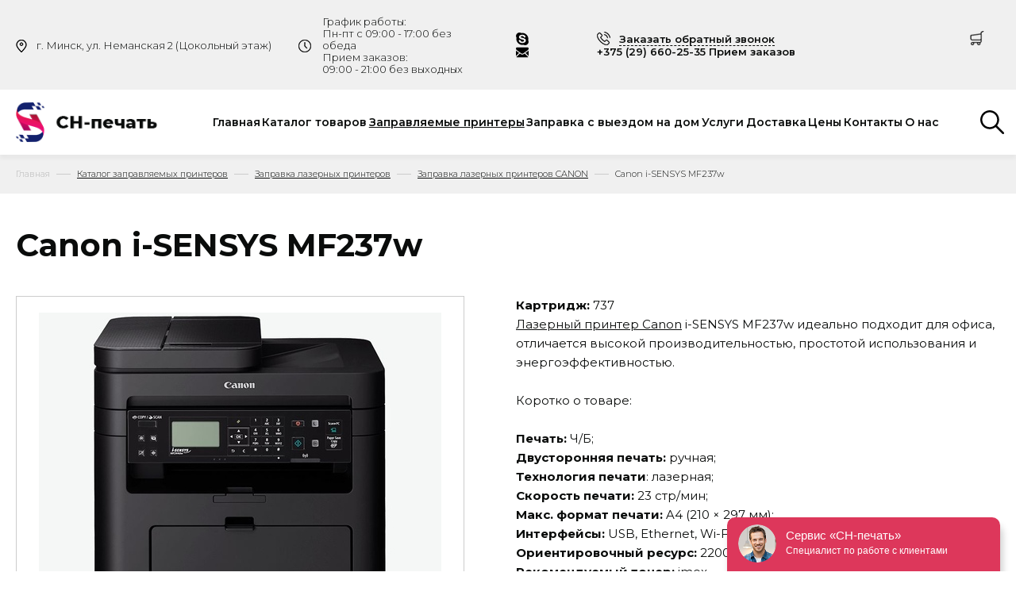

--- FILE ---
content_type: text/html; charset=UTF-8
request_url: https://snpch.by/katalog-printerov/canon-i-sensys-mf237w.html
body_size: 9840
content:
<!DOCTYPE html>
<html>
<head>
    <meta name="yandex-verification" content="63d319da544da882" />
    <meta name="google-site-verification" content="e7ZLx_jPiXetlauh8fVx0sbjKMUD3t7E_Y26h-JE3Iw" />
    <meta name="viewport" content="width=device-width,initial-scale=1.0,minimum-scale=1.0,maximum-scale=1.0,user-scalable=no">
    <meta name="format-detection" content="telephone=no" />
    <meta name="cmsmagazine" content="769b9ca1e386eaea0ac28f111b8f26fc" />
    <!--colors-->
    <meta name="theme-color" content="#0776d5">
    <!--og-->
    <meta property="og:title" content="Canon i-SENSYS MF237w"/>
    <meta property="og:description" content=""/>
    <meta property="og:image" content="https://snpch.by/assets/images/logotype.png"/>
    <meta property="og:type" content="website"/>
    <meta property="og:site_name" content="snpch.by"/>
    <meta property="og:url" content= "https://snpch.by/katalog-printerov/canon-i-sensys-mf237w.html" />
    <!--og-->
	<title>Заправка картриджа Canon i-SENSYS MF237w в Минске, цена</title>
    <meta name="description" content="Заправка картриджей для принтера Canon i-SENSYS MF237w в Минске. Низкие цены, гарантия на заправку. Бесплатный выезд мастера." />
    <meta name="title" content="Canon i-SENSYS MF237w купить в Минске, цена" />
    
    <base href="https://snpch.by/" />
    
    <link rel="icon" type="image/x-icon" href="/assets/images/favicon-sn-pechat.ico" />

	<link rel="stylesheet" type="text/css" href="/assets/styles/bootstrap-grid.min.css" />
    <link rel="stylesheet" type="text/css" href="/assets/styles/owl.carousel.min.css">
	<link rel="stylesheet" type="text/css" href="/assets/styles/style.css?20201208v3" />
	
	<script type="text/javascript" src="https://ajax.googleapis.com/ajax/libs/jquery/1.11.1/jquery.min.js"></script>
	<script type="text/javascript" src="https://api-maps.yandex.ru/2.1/?lang=ru_RU"></script>

  <!--[if lt IE 9]>
    <script src="https://oss.maxcdn.com/html5shiv/3.7.3/html5shiv.min.js"></script>
    <script src="https://oss.maxcdn.com/respond/1.4.2/respond.min.js"></script>
  <![endif]-->
  
<!-- Google Tag Manager -->
<script>(function(w,d,s,l,i){w[l]=w[l]||[];w[l].push({'gtm.start':
new Date().getTime(),event:'gtm.js'});var f=d.getElementsByTagName(s)[0],
j=d.createElement(s),dl=l!='dataLayer'?'&l='+l:'';j.async=true;j.src=
'https://www.googletagmanager.com/gtm.js?id='+i+dl;f.parentNode.insertBefore(j,f);
})(window,document,'script','dataLayer','GTM-T67NM5T');</script>
<!-- End Google Tag Manager -->  
  
<script type="application/ld+json">
{"@context": "http://schema.org",
  "@type": "LocalBusiness",
  "address": {
    "@type": "PostalAddress",
    "addressLocality": "Беларусь",
    "addressRegion": "Минск",
    "streetAddress": "г. Минск, ул. Монтажников 9, офис 66"
  },
  "description": "СН-печать осуществляет ремонт и восстановление лазерных и струйных принтеров в Минске. Доступные цены на заправку картриджей принтеров с выездом: Epson, HP, Canon, Samsung, Ricoh, Brother, Panasonic, Xerox, Kyocera. Скидки от 2-штук.",
  "name": "СН-печать. Заправка картриджей в Минске",
  "openingHours": "Mo-Sa 9:00-21:00",
  "priceRange": "$",
  "telephone": "+375 (29) 660-25-35",
  "url": "https://snpch.by/",
  "image": "https://snpch.by/assets/images/logotype.png" 
}
</script>
  
<link rel="stylesheet" href="/assets/components/shopkeeper3/web/css/default/style.css" type="text/css" />
<link rel="stylesheet" href="/assets/components/ajaxform/css/default.css" type="text/css" />
</head>
<body>
<div class="main">
	<!-- Google Tag Manager (noscript) -->
<noscript><iframe src="https://www.googletagmanager.com/ns.html?id=GTM-T67NM5T"
height="0" width="0" style="display:none;visibility:hidden"></iframe></noscript>
<!-- End Google Tag Manager (noscript) -->

<div class="w-site-search _js-search">
    <div class="container">
        <div class="overlay _js-b-search"></div>
        <form class="w-search-field" action="https://snpch.by/rezultat-poiska.html" method="get">
            <input type="search" class="input__default" name="search" id="search" value=""  placeholder="Поиск по сайту" required>
            <input type="hidden" name="id" value="17077" />
            <button type="submit" class="search-btn">
                 <svg width="30px" height="30px" version="1.1" id="Capa_1" xmlns="http://www.w3.org/2000/svg" xmlns:xlink="http://www.w3.org/1999/xlink" x="0px" y="0px"
                viewBox="0 0 512.005 512.005" style="enable-background:new 0 0 512.005 512.005;" xml:space="preserve">
                <path d="M505.749,475.587l-145.6-145.6c28.203-34.837,45.184-79.104,45.184-127.317c0-111.744-90.923-202.667-202.667-202.667
                S0,90.925,0,202.669s90.923,202.667,202.667,202.667c48.213,0,92.48-16.981,127.317-45.184l145.6,145.6
                c4.16,4.16,9.621,6.251,15.083,6.251s10.923-2.091,15.083-6.251C514.091,497.411,514.091,483.928,505.749,475.587z
                M202.667,362.669c-88.235,0-160-71.765-160-160s71.765-160,160-160s160,71.765,160,160S290.901,362.669,202.667,362.669z"/>
                </svg>
            </button>
        </form>
    </div>
</div>
<header class="header">
    <div class="header-top">
      <div class="container">
        <div class="row align-items-center justify-content-between">
          <div class="col-12 col-sm-12 col-md-12 col-lg-12 col-xl-6">
            <div class="header-col-l align-items-center">
              <div class="row align-items-center">
                <div class="col-7">
                  <div class="h-address">
                    г. Минск, ул. Неманская 2 (Цокольный этаж)
                  </div>
                </div>
                <div class="col-5">
                  <div class="worktime">
                    График работы: </br>Пн-пт с 09:00 - 17:00 без обеда</br> Прием заказов: </br>09:00 - 21:00 без выходных
                  </div>
                </div>
              </div>
            </div>
          </div>
          <div class="col-12 col-sm-12 col-md-12 col-lg-12 col-xl-6">
            <div class="header-col-r">
              <ul class="messengers">
                <li class="messengers-item"><a href="skype:sn-pechat.by?chat" class="messengers-link skype"></a></li>
                
                <li class="messengers-item"><a href="mailto:snpechatby@yandex.ru" class="messengers-link email"></a></li>
              </ul>

              <ul class="w-phones">
                <li class="w-phones-item"><a class="callback-link _js-b-pop-callback"><span>Заказать обратный звонок</span></a></li>
                <li class="w-phones-item">
                  <div class="phone-box">
                    <div class="phone-box-num">
                        <a href="tel:+375296602535">+375 (29) 660-25-35 Прием заказов</a>
                    </div>
                    <div class="phone-box-drop">
                      <ul>
                        <li><a href="tel:+375296602535">+375 (29) 660-25-35 Прием заказов</a></li><li><a href="tel:+375336802535">+375 (33) 680-25-35 Отдел продаж</a></li><li><a href="tel:+375172241605">+375 (17) 224-16-05 Отдел оптовых продаж</a></li><li><a href="tel:+375255196507">+375 (25) 519-65-07 Тех.поддержка</a></li><li><a href="tel:"></a></li>
                      </ul>
                    </div>
                  </div>
                </li>
              </ul>
                <div class="basket-box" data-shopcart="1">
    <a class="basket-box-link">
      
    </a>
  </div>

            </div>
          </div>
        </div>
      </div>
    </div>
	<div class="header-wrap">
      <div class="container">
        <div class="row justify-content-between">
          <div class="col-12 col-sm-12 col-md-12 col-lg-12 col-xl-2">
            <a href="https://snpch.by/" class="logo">
              <img src="/assets/images/logotype.png" alt="" class="img-fluid">
            </a>
            <div class="w-mobile-buttons">
  				<a href="#" class="mobile-button _js-b-toggle-mobile-menu">
  					<div class="inset">
  						<div class="burger">
  							<div class="line"></div>
  							<div class="line"></div>
  							<div class="line"></div>
  						</div>
  					</div>
  				</a>
  			</div>
          </div>
          <div class="d-none d-xl-block col-12 col-sm-12 col-md-12 col-lg-9 col-xl-9 align-self-center">
            <nav class="h-navi">
                <ul class="h-navi-list"><li class="h-navi-item first"><a href="https://snpch.by/" class="h-navi-link">Главная</a></li><li class="h-navi-item "><a href="https://snpch.by/rashodnyie-materialyi/" class="h-navi-link">Каталог товаров</a></li><li class="h-navi-item active"><a href="https://snpch.by/katalog-printerov/" class="h-navi-link">Заправляемые принтеры</a></li><li class="h-navi-item "><a href="https://snpch.by/zapravka-s-vyiezdom/" class="h-navi-link">Заправка с выездом на дом</a></li><li class="h-navi-item "><a href="https://snpch.by/uslugi/" class="h-navi-link">Услуги</a></li><li class="h-navi-item "><a href="https://snpch.by/dostavka.html" class="h-navi-link">Доставка</a></li><li class="h-navi-item "><a href="https://snpch.by/ceny.html" class="h-navi-link">Цены</a></li><li class="h-navi-item "><a href="https://snpch.by/kontaktyi/" class="h-navi-link">Контакты</a></li><li class="h-navi-item last"><a href="https://snpch.by/o-kompanii/" class="h-navi-link">О нас</a></li></ul>
            </nav>
          </div>
        <div class="w-header-search-btn">
          <a href="" class="header-search__link _js-b-search">
            <svg width="30px" height="30px" version="1.1" id="Capa_1" xmlns="http://www.w3.org/2000/svg" xmlns:xlink="http://www.w3.org/1999/xlink" x="0px" y="0px"
            viewBox="0 0 512.005 512.005" style="enable-background:new 0 0 512.005 512.005;" xml:space="preserve">
            <path d="M505.749,475.587l-145.6-145.6c28.203-34.837,45.184-79.104,45.184-127.317c0-111.744-90.923-202.667-202.667-202.667
            S0,90.925,0,202.669s90.923,202.667,202.667,202.667c48.213,0,92.48-16.981,127.317-45.184l145.6,145.6
            c4.16,4.16,9.621,6.251,15.083,6.251s10.923-2.091,15.083-6.251C514.091,497.411,514.091,483.928,505.749,475.587z
            M202.667,362.669c-88.235,0-160-71.765-160-160s71.765-160,160-160s160,71.765,160,160S290.901,362.669,202.667,362.669z"/>
            </svg>
          </a>
        </div>
        </div>
  		</div>
    </div>
	</header><!-- header -->
	<div class="content">
    <section class="breadcrumbs">
  <div class="container">
    <ul class="breadcrumbs-list clearfix" itemscope itemtype="http://schema.org/BreadcrumbList"><li class="breadcrumbs-item" itemprop="itemListElement" itemscope itemtype="http://schema.org/ListItem"><a href="/" itemprop="item"  class="breadcrumbs-link"><sch itemprop="name">Главная</sch></a><meta itemprop="position" content="1"/></li><li class="breadcrumbs-item" itemprop="itemListElement" itemscope itemtype="http://schema.org/ListItem"><a href="https://snpch.by/katalog-printerov/" itemprop="item"><sch itemprop="name">Каталог заправляемых принтеров</sch></a><meta itemprop="position" content="2"/></li><li class="breadcrumbs-item" itemprop="itemListElement" itemscope itemtype="http://schema.org/ListItem"><a href="https://snpch.by/katalog-printerov/lazernyie-printeryi/" itemprop="item"><sch itemprop="name">Заправка лазерных принтеров</sch></a><meta itemprop="position" content="3"/></li><li class="breadcrumbs-item" itemprop="itemListElement" itemscope itemtype="http://schema.org/ListItem"><a href="https://snpch.by/katalog-printerov/canon/" itemprop="item"><sch itemprop="name">Заправка лазерных принтеров CANON</sch></a><meta itemprop="position" content="4"/></li><li class="breadcrumbs-item"><span class="breadcrumbs-page" itemprop="itemListElement" itemscope itemtype="http://schema.org/ListItem"><sch itemprop="name">Canon i-SENSYS MF237w</sch><meta itemprop="position" content="5"/></span></li></ul>
  </div>
</section>

    <!-- card-section -->
    <section class="card-section">
      <div class="container">
        <h1>Canon i-SENSYS MF237w </h1>

        <div class="row">
          <div class="col-12 col-sm-12 col-md-6 col-lg-6 col-xl-6">
            <div class="card-section-photo">
              <img src="/assets/cache_image/217/98_507x388_ef9.jpg" alt="" class="img-fluid">
            </div>
          </div>

          <div class="col-12 col-sm-12 col-md-6 col-lg-6 col-xl-6">
            <div class="card-section-text">
                <b>Картридж:</b> 737<br>
                
                <p><a href="https://snpch.by/katalog-printerov/canon/">Лазерный&nbsp;принтер&nbsp;Canon</a>&nbsp;i-SENSYS MF237w идеально подходит для офиса, отличается высокой производительностью, простотой использования и энергоэффективностью.</p>

<p>Коротко о товаре:</p>

<p><strong>Печать:</strong> Ч/Б;<br />
<strong>Двусторонняя печать:</strong>&nbsp;ручная;<br />
<strong>Технология печати</strong>: лазерная;<br />
<strong>Скорость печати:</strong>&nbsp;23&nbsp;стр/мин;<br />
<strong>Макс. формат печати:</strong> A4 (210 × 297 мм);<br />
<strong>Интерфейсы:</strong> USB, Ethernet, Wi-Fi, Wi-Fi Direct;<br />
<strong>Ориентировочный ресурс:</strong>&nbsp;2200;<br />
<strong>Рекомендуемый тонеp:</strong> imex.<br />
<br />
Компания «СН-печать» осуществляет заправку картриджей Canon i-SENSYS MF237w в Минске с выездом мастера на дом или в офис. Выезд мастера платный.</p>

<p>Работаем с юридическими и физическими лицами.</p>

            </div>

            <div class="row">
              <div class="col-12 col-sm-6 col-md-12 col-lg-7 col-xl-6">
                <div class="card-section-form">
                  <form action="/katalog-printerov/canon-i-sensys-mf237w.html" method="post">
                      <input type="hidden" name="shk-id" value="16397" />
                      <input type="hidden" name="shk-name" value="Canon i-SENSYS MF237w" />
                      <input type="hidden" name="shk-price" value="" />
                        
                            <div class="product-options">
                                
                            <div class="radio-item">
                                <label class="radio-item-label">
                                    <!--<span class="radio-item-dot"></span>-->
                                    <span class="radio-item-name">
                                      <span class="row">
                                        <span class="preview-product-descr-quan">1</span>
                                        <span class="preview-product-descr-cost"><strong>18 <noindex>BYN</strong> каждый</noindex></span>
                                      </span>
                                    </span>
                                </label>
                            </div>
                            
                            <div class="radio-item">
                                <label class="radio-item-label">
                                    <!--<span class="radio-item-dot"></span>-->
                                    <span class="radio-item-name">
                                      <span class="row">
                                        <span class="preview-product-descr-quan">2</span>
                                        <span class="preview-product-descr-cost"><strong>17 <noindex>BYN</strong> каждый</noindex></span>
                                      </span>
                                    </span>
                                </label>
                            </div>
                            
                            <div class="radio-item">
                                <label class="radio-item-label">
                                    <!--<span class="radio-item-dot"></span>-->
                                    <span class="radio-item-name">
                                      <span class="row">
                                        <span class="preview-product-descr-quan">от 3</span>
                                        <span class="preview-product-descr-cost"><strong>16 <noindex>BYN</strong> каждый</noindex></span>
                                      </span>
                                    </span>
                                </label>
                            </div>
                            
                            </div>
                            
                            
                            <div class="w-item-pcs">    
                                <div class="pcscontrolls">
                                    <span class="minus_item">-</span>
                                    <input type="text" name="shk-count" value="1" class="input__default">
                                    <span class="plus_item">+</span>
                                </div>
                            </div>
                            <button type="submit" class="btn btn-r shk-but">Добавить в корзину</button>
							
                    
                  </form>
                </div>
              </div>
              
            </div>
          </div>
        </div>
      </div>
    </section>
    

	</div><!-- content -->
    <!-- **************************************** footer ****************************************** -->
  <footer class="footer">
    <div class="footer-top">
      <div class="container">
        <div class="row">
          <div class="col-12 col-sm-12 col-md-12 col-lg-3 col-xl-3">
            <div class="logo">
              <img src="/assets/images/logotype.png" alt="" class="img-fluid">
            </div>
            <br>
            <address class="addr-block">
              <strong class="addr-block-title"><a href="/kontaktyi/">Контакты</a></strong>
              <span class="addr-block-row">г. Минск, ул. Неманская 2 (Цокольный этаж)</span>
              <span class="addr-block-row">График работы: </br>Пн-пт с 09:00 - 17:00 без обеда</br> Прием заказов: </br>09:00 - 21:00 без выходных</span>
              <span class="addr-block-row"><a href="tel:+375296602535" class="addr-block-link">+375 (29) 660-25-35 Прием заказов</a></span><span class="addr-block-row"><a href="tel:+375172241605" class="addr-block-link">+375 (17) 224-16-05 Отдел оптовых продаж</a></span><span class="addr-block-row"><a href="tel:+375255196507" class="addr-block-link">+375 (25) 519-65-07 Тех.поддержка</a></span>
            <span class="addr-block-row"><a href="mailto:snpechatby@yandex.ru" class="addr-block-link">snpechatby@yandex.ru</a></span>
            <ul class="messengers">
                <li class="messengers-item"><a href="skype:sn-pechat.by?chat" class="messengers-link skype"></a></li>
                <li class="messengers-item"><a href="mailto:snpechatby@yandex.ru" class="messengers-link email"></a></li>
              </ul>
            </address>
          </div>



        <div class="col-12 col-sm-12 col-md-4 col-lg-3 col-xl-3">
            <ul class="f-navi">
              <li class="f-navi-item"><a href="https://snpch.by/katalog-printerov/" class="f-navi-title">Заправляемые принтеры</a></li>
              <li class="f-navi-item"><a href="https://snpch.by/katalog-printerov/zapravka-czvetnyih-kartridzhej.html">Заправка цветных принтеров</a></li>
              <li class="f-navi-item"><a href="https://snpch.by/katalog-printerov/zapravka-chernyih-kartridzhej.html">Заправка черных картриджей</a></li>
              <li class="f-navi-item"><a href="https://snpch.by/katalog-printerov/kartridzhi-xerox/zapravka-lazernyih-kartridzhej-xerox-workcentre.html">Заправка картриджей Xerox Workcentre</a></li>
              <li class="f-navi-item"><a href="https://snpch.by/katalog-printerov/kartridzhi-samsung/zapravka-lazernyih-kartridzhej-samsung-ml.html">Заправка картриджей Samsung ML</a></li>

            </ul>
            
          </div>

          <div class="col-12 col-sm-12 col-md-4 col-lg-3 col-xl-3">
            <ul class="f-navi"><li class="f-navi-item"><a href="https://snpch.by/uslugi/" class="f-navi-title">Услуги</a></li><li class="f-navi-item"><a href="https://snpch.by/uslugi/zapravka-printerov.html" class="f-navi-link">Заправка картриджей принтеров</a></li><li class="f-navi-item"><a href="https://snpch.by/uslugi/vosstanovlenie/" class="f-navi-link">Ремонт и восстановление картриджей</a></li><li class="f-navi-item"><a href="https://snpch.by/uslugi/remont-termoprinterov/" class="f-navi-link">Ремонт термопринтеров</a></li><li class="f-navi-item"><a href="https://snpch.by/uslugi/remont.html" class="f-navi-link">Ремонт и обслуживание оргтехники</a></li><li class="f-navi-item"><a href="https://snpch.by/uslugi/remont-plotterov.html" class="f-navi-link">Ремонт плоттеров</a></li><li class="f-navi-item"><a href="https://snpch.by/uslugi/remont-printerov-s-vyiezdom/" class="f-navi-link">Ремонт принтеров, МФУ</a></li><li class="f-navi-item"><a href="https://snpch.by/uslugi/remont-lazernyih-printerov.html" class="f-navi-link">Ремонт картриджей лазерного принтера</a></li>
<li class="f-navi-item"><a href="https://snpch.by/uslugi/vosstanovlenie-lazernyih-kartridzhej.html" class="f-navi-link">Восстановление картриджей лазерных принтеров</a></li>
<li class="f-navi-item"><a href="https://snpch.by/uslugi/remont-strujnyih-printerov.html" class="f-navi-link">Ремонт струйных принтеров</a></li>
<li class="f-navi-item"><a href="https://snpch.by/uslugi/vosstanovlenie-strujnyih-kartridzhej.html" class="f-navi-link">Восстановление картриджей струйных принтеров</a></li>
<li class="f-navi-item"><a href="https://snpch.by/uslugi/izgotovlenie-bumazhnyih-paketov.html" class="f-navi-link">Изготовление бумажных пакетов</a></li></ul>
          </div>

          <div class="col-12 col-sm-12 col-md-4 col-lg-3 col-xl-3">
            <ul class="f-navi">
              <li class="f-navi-item"><a href="https://snpch.by/rashodnyie-materialyi/" class="f-navi-title">Расходные материалы</a></li>
              <li class="f-navi-item"><a href="https://snpch.by/zapravka-s-vyiezdom/" class="f-navi-title">Заправка с выездом</a></li>
              <li class="f-navi-item"><a href="https://snpch.by/novosti/" rel="nofollow" class="f-navi-title">Новости</a></li>
              <li class="f-navi-item"><noindex><a rel="nofollow" href="https://snpch.by/karta-sajta.html" class="f-navi-title">Карта сайта</a></noindex></li>
            </ul>
          </div>
          
        </div>
      </div>
    </div>

    <div class="footer-wrap">
      <div class="container">
        <div class="row">
          <div class="col-12 col-sm-12 col-md-6 col-lg-6 col-xl-6">
            <div class="copyright">
              &copy 2021 СН-печать. Заправка картриджей в Минске
            </div>
          </div>

          <div class="col-12 col-sm-12 col-md-6 col-lg-6 col-xl-6">
            <div class="developer">
          <span>Разработка и <a href="https://zmitroc.by/pages/promotion">продвижение</a> сайта <a href="https://zmitroc.by/">ZmitroC.by</a>™</span>
        </div>
          </div>
        </div>
      </div>
    </div>
  </footer><!-- footer -->
   <div class="overlay" style="display: none;"></div>
  <div class="wrap-popup" style="display: none;">
    <div class="popup">
        <div class="popup-title">
          Заказать обратный звонок
        </div>

        <div class="popup-content">
            <form class="ajax_form" method="post" action="https://snpch.by/katalog-printerov/canon-i-sensys-mf237w.html" enctype="multipart/form-data">
    <div class="form-block-row">
      <label for="name" class="form-block-name" >ваше имя</label>

      <input type="text" id="name" class="form-block-inp" name="contacts_name" value="">
    </div>

    <div class="form-block-row">
      <label for="phone" class="form-block-name">ваш телефон</label>

      <input type="phone" id="phone" class="form-block-inp" placeholder="+375 (__) ___-__-__" name="contacts_phone" value="">
    </div>

    <div class="form-block-row">
      <label for="service" class="form-block-name">за какой услугой обращаетесь?</label>

      <select id="service" class="form-block-select" name="contacts_services">
          <option value="Печать на крафт пакетах"  >Печать на крафт пакетах</option>
<option value="Печать на ПВД, ПНД пакетах"  >Печать на ПВД, ПНД пакетах</option>
<option value="Интерьерная широкоформатная печать"  >Интерьерная широкоформатная печать</option>
<option value="Плоттерная резка наклеек"  >Плоттерная резка наклеек</option>
<option value="Заправка картриджей принтеров"  >Заправка картриджей принтеров</option>
<option value="Ремонт и восстановление картриджей"  >Ремонт и восстановление картриджей</option>
<option value="Ремонт термопринтеров"  >Ремонт термопринтеров</option>
<option value="Ремонт ЖК мониторов"  >Ремонт ЖК мониторов</option>
<option value="Ремонт источника бесперебойного питания"  >Ремонт источника бесперебойного питания</option>
<option value="Ремонт ламинатора"  >Ремонт ламинатора</option>
<option value="Ремонт блока питания ПК"  >Ремонт блока питания ПК</option>
<option value="Ремонт и обслуживание оргтехники"  >Ремонт и обслуживание оргтехники</option>
<option value="Ремонт плоттеров"  >Ремонт плоттеров</option>
<option value="Ремонт и обслуживание принтеров и МФУ"  >Ремонт и обслуживание принтеров и МФУ</option>
<option value="Изготовление (производство) бумажных пакетов"  >Изготовление (производство) бумажных пакетов</option>
      </select>
    </div>

    <div class="form-block-button">
      <button class="btn btn-r" type="submit">Отправить</button>
    </div>

	<input type="hidden" name="af_action" value="08bc670b160e2c9db4567895a7a65a88" />
</form>
        </div>

        <span class="btn-close"></span>
      </div>
  </div>
    <section class="s-fixed-elements">
      <div class="absolute left-content">
    
      </div>
      <div class="absolute right-content">
        <div class="pager-up" style="display: none;"><div class="uparrow"></div></div>
      </div>
    </section>
  <section class="s-mobile-menu _js-s-toggle-mobile-menu">
    <div class="w-mobile-menu">
      <div class="mobile-menu-header">
        <div class="table">
          <div class="cell">
            Меню
            <div class="burger">
              <div class="line"></div>
              <div class="line"></div>
              <div class="line"></div>
            </div>

            <a href="#" class="close white _js-b-toggle-mobile-menu"></a>
          </div>
        </div>
      </div>

      <div class="mobile-menu-body">
        <div class="h-navi">
            <ul class="h-navi-list"><li class="h-navi-item first"><a href="https://snpch.by/" class="h-navi-link">Главная</a></li><li class="h-navi-item "><a href="https://snpch.by/rashodnyie-materialyi/" class="h-navi-link">Каталог товаров</a></li><li class="h-navi-item active"><a href="https://snpch.by/katalog-printerov/" class="h-navi-link">Заправляемые принтеры</a></li><li class="h-navi-item "><a href="https://snpch.by/zapravka-s-vyiezdom/" class="h-navi-link">Заправка с выездом на дом</a></li><li class="h-navi-item "><a href="https://snpch.by/uslugi/" class="h-navi-link">Услуги</a></li><li class="h-navi-item "><a href="https://snpch.by/dostavka.html" class="h-navi-link">Доставка</a></li><li class="h-navi-item "><a href="https://snpch.by/ceny.html" class="h-navi-link">Цены</a></li><li class="h-navi-item "><a href="https://snpch.by/kontaktyi/" class="h-navi-link">Контакты</a></li><li class="h-navi-item last"><a href="https://snpch.by/o-kompanii/" class="h-navi-link">О нас</a></li></ul>
        </div>

        <hr />

        <ul class="mobile-list">
            <li class="mobile-list-item">
            <div class="phone">
              <a href="tel:+375296602535" class="phone-link">+375 (29) 660-25-35 Прием заказов</a>
            </div>
          </li><li class="mobile-list-item">
            <div class="phone">
              <a href="tel:+375336802535" class="phone-link">+375 (33) 680-25-35 Отдел продаж</a>
            </div>
          </li><li class="mobile-list-item">
            <div class="phone">
              <a href="tel:+375172241605" class="phone-link">+375 (17) 224-16-05 Отдел оптовых продаж</a>
            </div>
          </li><li class="mobile-list-item">
            <div class="phone">
              <a href="tel:+375255196507" class="phone-link">+375 (25) 519-65-07 Тех.поддержка</a>
            </div>
          </li><li class="mobile-list-item">
            <div class="phone">
              <a href="tel:" class="phone-link"></a>
            </div>
          </li>
          <li class="mobile-list-item">
            <ul class="messengers">
              <li class="messengers-item"><a href="skype:sn-pechat.by?chat" class="messengers-link skype">sn-pechat.by</a></li>
              <li class="messengers-item"><a href="mailto:snpechat@mail.ru" class="messengers-link email">snpechat@mail.ru</a></li>
            </ul>
          </li>
        </ul>

        <hr />

        <ul class="mobile-list">
          <li class="mobile-list-item">
            <div class="mob-data">
              <div class="mob-data-title">Адрес:</div>
                г. Минск, ул. Неманская 2 (Цокольный этаж)
            </div>
          </li>
          <li class="mobile-list-item">
            <div class="mob-data">
              <div class="mob-data-title">Часы работы:</div>
                График работы: </br>Пн-пт с 09:00 - 17:00 без обеда</br> Прием заказов: </br>09:00 - 21:00 без выходных
            </div>
          </li>
          
        </ul>
      </div>
    </div>

    <div class="mobile-menu-background _js-b-toggle-mobile-menu"></div>

<!-- Yandex.Metrika counter -->
<script type="text/javascript" >
   (function(m,e,t,r,i,k,a){m[i]=m[i]||function(){(m[i].a=m[i].a||[]).push(arguments)};
   m[i].l=1*new Date();k=e.createElement(t),a=e.getElementsByTagName(t)[0],k.async=1,k.src=r,a.parentNode.insertBefore(k,a)})
   (window, document, "script", "https://mc.yandex.ru/metrika/tag.js", "ym");

   ym(65139619, "init", {
        clickmap:true,
        trackLinks:true,
        accurateTrackBounce:true,
        webvisor:true
   });
</script>
<noscript><div><img src="https://mc.yandex.ru/watch/65139619" style="position:absolute; left:-9999px;" alt="" /></div></noscript>
<!-- /Yandex.Metrika counter -->

<!-- Global site tag (gtag.js) - Google Analytics -->
<script async src="https://www.googletagmanager.com/gtag/js?id=G-NDEH6EQ15L"></script>
<script>
  window.dataLayer = window.dataLayer || [];
  function gtag(){dataLayer.push(arguments);}
  gtag('js', new Date());

  gtag('config', 'G-NDEH6EQ15L');
</script>

  </section>
  
  <script>
	var accasd = document.getElementsByClassName("accordionasd");
var i;

for (i = 0; i < accasd.length; i++) {
  accasd[i].addEventListener("click", function() {
    this.classList.toggle("activeasd");
    var panelasd = this.nextElementSibling;
    if (panelasd.style.maxHeight){
      panelasd.style.maxHeight = null;
    } else {
      panelasd.style.maxHeight = panelasd.scrollHeight + "px";
    } 
  });
}
</script>
</div><!-- main -->
<script>
$(document).ready(function(){
    //$('[name=params__16397]:first').click();
    let price = {1:18,2:17,3:16,};
    $('input[name=shk-price]').val(price[1]);
    $('input[name=params__16397]').on('click', function () {
        
    });
    
    $(document).on('click', '.plus_item', function(){
        current = $(this).siblings('input').val();
        current = parseInt(current);
        $(this).siblings('input').val(current + 1);
        
        count = $(this).siblings('input').val();
        for (var key in price) {
            console.log(key);
            if(Number(count) >= Number(key)){
                itemPrice = price[key];
            }
        }
        $('input[name=shk-price]').val(itemPrice);
    });
    
    $(document).on('click', '.minus_item', function(){
        current = $(this).siblings('input').val();
        current = parseInt(current);
        if (current > 1) { 
            $(this).siblings('input').val(current - 1);
        }
        
        count = $(this).siblings('input').val();
        for (var key in price) {
            if(count >= key){
                itemPrice = price[key];
            }
        }
        $('input[name=shk-price]').val(itemPrice);
    });
    
    
    
});
</script>

<script type="application/ld+json">
{
 	"@context": "http://schema.org",
 	"@type": "Product",
 	"description": "Заправка картриджей для принтера Canon i-SENSYS MF237w в Минске. Низкие цены, гарантия на заправку. Бесплатный выезд мастера.",
 	"name": "Canon i-SENSYS MF237w",
 	"image": "/assets/cache_image/217/98_507x388_ef9.jpg",
	 	"offers": {
 		"@type": "Offer",
		"url": "https://snpch.by/katalog-printerov/canon-i-sensys-mf237w.html", 		
		"availability": "http://schema.org/InStock",
 	 	"price": "30",
 		"priceCurrency": "BYN"
 	}
 }
</script>

<script type="text/javascript" src="/assets/js/owl.carousel.min.js"></script>
<script type="text/javascript" src="/assets/js/jquery.maskedinput.js"></script>
<script type="text/javascript" src="/assets/js/main.js"></script>

<!-- Yandex.Metrika counter -->
<script type="text/javascript" >
   (function(m,e,t,r,i,k,a){m[i]=m[i]||function(){(m[i].a=m[i].a||[]).push(arguments)};
   m[i].l=1*new Date();
   for (var j = 0; j < document.scripts.length; j++) {if (document.scripts[j].src === r) { return; }}
   k=e.createElement(t),a=e.getElementsByTagName(t)[0],k.async=1,k.src=r,a.parentNode.insertBefore(k,a)})
   (window, document, "script", "https://mc.yandex.ru/metrika/tag.js", "ym");

   ym(90472716, "init", {
        clickmap:true,
        trackLinks:true,
        accurateTrackBounce:true,
        webvisor:true
   });
</script>
<noscript><div><img src="https://mc.yandex.ru/watch/90472716" style="position:absolute; left:-9999px;" alt="" /></div></noscript>
<!-- /Yandex.Metrika counter -->

<!-- Global site tag (gtag.js) - Google Analytics -->
<script async src="https://www.googletagmanager.com/gtag/js?id=UA-101836187-39"></script>
<script>
  window.dataLayer = window.dataLayer || [];
  function gtag(){dataLayer.push(arguments);}
  gtag('js', new Date());

  gtag('config', 'UA-101836187-39');
</script>

<script type="text/javascript" src="//api.venyoo.ru/wnew.js?wc=venyoo/default/science&widget_id=6755342139797399"></script>



<script type="text/javascript" src="/assets/components/shopkeeper3/web/js/lang/ru.js?v=3.2.7pl3"></script>
<script type="text/javascript" src="/assets/components/shopkeeper3/web/js/shopkeeper.js?v=3.2.7pl3"></script>
	<script type="text/javascript">
        SHK.data = {"price_total":"0.00","items_total":0,"items_unique_total":0,"delivery_price":0,"delivery_name":"","ids":[]};
        jQuery(document).ready(function(){
            SHK.init( {"prodCont":"div.shk-item","site_base_url":"\/","counterField":false,"counterFieldCart":true,"changePrice":"replace","flyToCart":"helper","noLoader":false,"allowFloatCount":false,"animCart":true,"goToOrderFormPage":false,"orderFormPageUrl":"\/korzina.html","debug":false} );
        });
	</script>

<script type="text/javascript" src="/assets/components/ajaxform/js/default.js"></script>
<script type="text/javascript">AjaxForm.initialize({"assetsUrl":"\/assets\/components\/ajaxform\/","actionUrl":"\/assets\/components\/ajaxform\/action.php","closeMessage":"\u0437\u0430\u043a\u0440\u044b\u0442\u044c \u0432\u0441\u0435","formSelector":"form.ajax_form","pageId":16397});</script>
</body>
</html>

--- FILE ---
content_type: text/css
request_url: https://snpch.by/assets/styles/style.css?20201208v3
body_size: 11949
content:
@import url('https://fonts.googleapis.com/css?family=Montserrat:300,300i,400,400i,500,500i,600,600i,700,700i,800,800i&display=swap&subset=cyrillic-ext');

/* common */
*, *::before, *::after { -webkit-box-sizing: border-box; -moz-box-sizing: border-box; box-sizing: border-box; padding: 0; margin: 0; }

html, body { width: 100%; height: 100%; }

body { font-size: 14px; line-height: 1.2; font-weight: 300; }
body, input, select, textarea { font-family: 'Montserrat', sans-serif; color: #0a0c0b; background-color: #ffffff; }
input, select, textarea, button { outline: none; }
input, select, textarea { font-weight: 300; }
select:-moz-focusring { text-shadow: 0 0 0 #000; color: transparent; }

article, aside, details, figcaption, figure, footer, header, hgroup, main, menu, nav, section, summary { display: block; }

.img-fluid { max-width: 100%; display: block; height: auto; }

a { color: #0a0c0b; text-decoration: underline; transition:all 0.2s ease; }
a, a:hover, a:active, a:focus { outline: none; }
a:hover { text-decoration: none; color: #0a0c0b; }

.clearfix::after { content: " "; display: table; clear: both; }

p { margin-bottom: 20px; }

ul, ol, dl { list-style-type: none; margin: 0; padding: 0; }
ol { margin: 0 0 20px 25px; list-style-type: decimal; list-style-position: outside; }

img { border: none; vertical-align: top; }

table { border-collapse: collapse; }
th, td { padding: 10px 20px; border: 1px solid #000; }

hr { height: 0; border: none; }

.main { min-width: 320px; min-height: 100%; position: relative; margin: 0 auto; background-color: #fff; min-height: 100%; }

.container { padding-left: 20px; padding-right: 20px; max-width: 1280px; }

.container::after,
.clearfix::after { display: block; clear: both; content: ""; }
.row { margin: 0 -10px; }
[class^='col-'] { padding-left: 10px; padding-right: 10px; }

/*------------------------------------------- header -------------------------------------------------*/
.header { min-width: 320px; position: relative; margin: 0 auto; box-shadow: 0 5px 5px 0 rgba(0, 0, 0, 0.04); }

.header-top { padding: 18px 0; background: #f0f0f0; }
.header-top .continer { display: flex; align-items: center; }

.header-wrap { padding: 16px 0; }

.h-address,
.worktime { padding-left: 26px; position: relative; font-size: 13px; float: left; }
.h-address::after,
.worktime::after { content: ""; position: absolute; left: 0; top: 50%; }

.h-address { margin-right: 10px; }
.h-address::after { width: 14px; height: 16px; margin-top: -8px; background: url(../images/ic-addr.png) no-repeat; }
.worktime { padding-left: 30px; }
.worktime::after {  width: 16px; height: 16px; margin-top: -8px; background: url(../images/ic-clock.png) no-repeat; }

/* messengers */
.messengers { margin-right: 56px; }
.messengers-item { display: inline-block; vertical-align: middle; margin-right: 20px; }
.messengers-item:last-child { margin-right: 0; }
.messengers-link { display: block; width: 16px; height: 16px; }
.messengers .skype { background: url(../images/ic-skype.png) center no-repeat; }
.messengers .email { background: url(../images/ic-email.png) center no-repeat; }
.messengers-item:hover { opacity: 0.5; cursor: pointer;}

.header-col-l { display: flex; align-items: center; padding-top: 2px; }
.header-col-l > .row { width: 100%; }
.header-col-r { display: flex; float: right; }

/* w-phones */
.w-phones { margin-right: 46px; }
.w-phones-item { display: inline-block; vertical-align: middle; margin-right: 35px; }
.w-phones-item:last-child { margin-right: 0; }

.basket-box { margin-right: 20px; }
.basket-box-link { display: block; width: 18px; height: 18px; background: url(../images/ic-basket.png) center no-repeat; position: relative; }
.basket-box-link span { position: absolute; left: 21px; top: -6px; min-width: 15px; height: 15px; line-height: 15px; border-radius: 50%; color: #ffffff; font-size: 9px; font-weight: bold; text-align: center; padding: 0 3px; background: #ef155f; }
.basket-box-link:hover { opacity: 0.5; cursor: pointer;}

.callback-link { font-weight: 600; text-decoration: none; position: relative; padding-left: 28px; font-size: 13px; cursor: pointer;}
.callback-link::after { content: ""; position: absolute; left: 0; top: 50%; width: 17px; height: 17px; margin-top: -9px; background: url(../images/ic-phone.png) no-repeat; }
.callback-link span { border-bottom: 1px dashed #0a0c0b; }
.callback-link:hover span { border-color: #f0f0f0; }

/* phone-box */
.phone-box { position: relative; font-size: 13px; }
.phone-box a { text-decoration: none; white-space: nowrap; }
.phone-box-drop { display: none; position: absolute; left: -15px; top: 98%; min-width: 100%; background: #f0f0f0; padding: 8px 15px; z-index: 10; font-weight: normal; }
.phone-box-drop li { padding: 5px 0 4px; }
.phone-box:hover .phone-box-drop { display: block; }
.phone-box-num { font-weight: 600; }

/* h-navi */
.header .h-navi-list { display: flex; justify-content: space-between; flex-wrap: nowrap; }
.h-navi-link { font-weight: 600; text-decoration: none; }
.h-navi-link:hover { text-decoration: underline; }
.h-navi-item.active .h-navi-link { text-decoration: underline; }

.s-mobile-menu .h-navi-link { padding: 12px 20px; display: block; }

/* mob navi */
.mobile-button {
  display: inline-block;
  vertical-align: middle;
}
.mobile-button .inset {
  width: 40px;
  height: 40px;
  -webkit-box-align: center;
  -ms-flex-align: center;
  align-items: center;
  -webkit-box-pack: center;
  -ms-flex-pack: center;
  justify-content: center;
  display: -webkit-box;
  display: -moz-box;
  display: -ms-flexbox;
  display: -webkit-flex;
  display: flex;
  -webkit-flex-wrap: wrap;
  -moz-flex-wrap: wrap;
  -ms-flex-wrap: wrap;
  -o-flex-wrap: wrap;
  flex-wrap: wrap;
}
.mobile-button .inset svg {
  width: 40px;
  height: 40px;
}
.burger {
  width: 36px;
}
.burger .line {
  width: 100%;
  height: 5px;
  background-color: #0a0c0b;
}
.burger .line+.line {
  margin-top: 4px;
}
.w-mobile-buttons {
  display: none;
  position: absolute;
  right: 20px;
  top: 50%;
  margin-top: -20px;
}

.close {
  position: absolute;
  top: 0;
  right: 0;
  display: block;
  width: 25px;
  height: 25px;
  content: "";
  cursor: pointer;
  float: right;
  margin: 0;
}
.close:after,
.close:before {
  display: block;
  width: 25px;
  height: 1px;
  background-color: #0a0c0b;
  content: "";
  -webkit-transform: rotate(45deg);
  -ms-transform: rotate(45deg);
  transform: rotate(45deg);
  position: absolute;
  top: 50%;
  right: 0;
}
.close:after {
  -webkit-transform: rotate(-45deg);
  -ms-transform: rotate(-45deg);
  transform: rotate(-45deg);
}
.close:hover:before,
.close:hover:after {
  background-color: #0a0c0b;
}

body._blocked {
  overflow: hidden;
}
.s-mobile-menu {
  position: fixed;
  top: 0;
  bottom: 0;
  left: 0;
  right: 0;
  width: 100%;
  height: 100%;
  width: 100vw;
  height: 100vh;
  z-index: 60;
  pointer-events: none;
  transition: ALL 0.2s ease;
  -webkit-transition: ALL 0.2s ease;
  -moz-transition: ALL 0.2s ease;
  -o-transition: ALL 0.2s ease;
}
.w-mobile-menu {
  position: fixed;
  top: 0;
  right: -330px;
  width: 320px;
  pointer-events: all;
  transition: ALL 0.2s ease;
  -webkit-transition: ALL 0.2s ease;
  -moz-transition: ALL 0.2s ease;
  -o-transition: ALL 0.2s ease;
  z-index: 20;
}
.s-mobile-menu._toggled .w-mobile-menu {
  right: 0;
}
.mobile-menu-background {
  position: fixed;
  top: 0;
  bottom: 0;
  left: 0;
  right: 0;
  width: 100%;
  height: 100%;
  width: 100vw;
  height: 100vh;
  pointer-events: none;
  transition: background-color 0.5s ease;
  -webkit-transition: background-color 0.5s ease;
  -moz-transition: background-color 0.5s ease;
  -o-transition: background-color 0.5s ease;
  background-color: rgba(0,0,0,0);
  z-index: 19;
}
.s-mobile-menu._toggled .mobile-menu-background {
  background-color: rgba(0,0,0,0.5);
  pointer-events: all;
}
.mobile-menu-header {
  background-color: #f0f0f0;
  color: #0a0c0b;
  padding-top: 4px;
  border-bottom: 4px solid #0a0c0b;
  padding-left: 15px;
  padding-right: 15px;
  font-size: 18px;
  line-height: 24px;
  position: relative;

  display: -webkit-box;
  display: -moz-box;
  display: -ms-flexbox;
  display: -webkit-flex;
  display: flex;
  -webkit-flex-wrap: wrap;
  -moz-flex-wrap: wrap;
  -ms-flex-wrap: wrap;
  -o-flex-wrap: wrap;
  flex-wrap: wrap;
  min-height: 56px;
  -webkit-box-align: center;
  -ms-flex-align: center;
  align-items: center;

  display: none;
}
.w-mobile-menu .mobile-menu-header {
  display: flex;
}
.w-mobile-menu .burger {
  display: inline-block;
  vertical-align: middle;
  margin: 0 0 3px 5px;
}
.mobile-menu-header .close {
  top: calc(50% - 12px);
  right: 4px;
  top: 0;
  right: 0;
  width: 100%;
  height: 100%;
}
.mobile-menu-header .close:before,
.mobile-menu-header .close:after {
  right: 7px;
}
.mobile-menu-body {
  padding-bottom: 20px;
  padding-top: 20px;
  height: calc(100vh - 56px);
  background-color: rgba(240,240,240,1);
  overflow: auto;
}
.w-mobile-menu hr {
  margin-top: 15px;
  margin-bottom: 15px;
  height: 1px;
  background-color: #0a0c0b;
}

.mobile-list { padding: 12px 20px; }
.mobile-list-item { margin-bottom: 10px; }
.mobile-list-item:last-child { margin-bottom: 0; }
.mob-data { line-height: 1.4; }
.mob-data-title { font-weight: bold; }

.phone-link { text-decoration: none; display: block; padding: 5px 0; }


/*------------------------------------------- content -------------------------------------------------*/
.content { min-height: 200px; }

.btn { display: inline-block; vertical-align: middle; padding: 16px 25px 16px; font-weight: 800; border: 1px solid #cccccc; font-size: 14px; text-decoration: none; border-radius: 3px; cursor: pointer; }
.btn:hover { background-color: #ef155f; border-color: #ef155f; color: #ffffff; }

.btn.btn-r { color: #ffffff; background: #ef155f; border: #ef155f; }
.btn.btn-r:hover { background: rgba(239, 21, 95, 0.8); }

.btn.btn-b { color: #ffffff; background: #0a0c0b; border: #0a0c0b; }
.btn.btn-b:hover { background: rgba(10, 12, 11, 0.8); }

.btn-delete { display: block; width: 15px; height: 19px; background: url(../images/ic-trash.png) no-repeat; }
.btn-delete:hover { opacity: 0.7; }

.btn-back { text-decoration: none; position: relative; padding-left: 20px; }
.btn-back::before { content: ""; height: 12px; left: 0; width: 7px; top: 50%; margin-top: -6px; position: absolute; background: url(../images/arrow-left.png) left center no-repeat; }
.btn-back:hover { text-decoration: underline; }

.more-block { text-align: center; }
.more-block-load { text-align: center; }

/* h1 */
h1, ._h1 { color: #0a0c0b; font-size: 40px; font-weight: bold; margin: 0; }
.our-benefits ._h1,
.slider-logotypes h1,
.slider-logotypes ._h1,
.preview-catalog ._h1,
.preview-news ._h1 { text-align: center; margin: 0 0 74px; }

.our-benefits ._h1 { color: #ffffff; text-decoration: underline; text-align: left; }

.our-benefits ._h1 a,
.slider-logotypes h1 a,
.slider-logotypes ._h1 a,
.preview-catalog ._h1 a,
.preview-news ._h1 a { text-decoration: underline; }
.our-benefits ._h1 a:hover,
.slider-logotypes h1 a:hover,
.slider-logotypes ._h1 a:hover,
.preview-catalog ._h1 a:hover,
.preview-news ._h1 a:hover { text-decoration: none; }

/* main-slider */
.main-slider { position: relative; margin: 0 auto 70px; max-width: 1920px; }
.owl-carousel .owl-item { margin: 0; }
.main-slider-buttons { position: absolute; left: 0; right: 0; bottom: 0; z-index: 10; }

.main-slider-list { width: 100%; align-items: center; display: flex; flex-direction: row; flex-wrap: nowrap; justify-content: space-around; }
.main-slider-item { width: 100%; }

.main-slider-box { padding: 44px 40px 10px; height: 278px; position: relative; }
.main-slider-box::before { content: ""; height: 2px; left: 40px; right: 229px; top: 0; position: absolute; background: #ffffff; }

.main-slider-box::after { content: ""; position: absolute; left: 40px; bottom: 49px; display: none; }
.main-slider-box.m1::after { width: 73px; height: 73px; background: url(../images/m1.png) no-repeat; }
.main-slider-box.m2::after { width: 61px; height: 75px; background: url(../images/m2.png) no-repeat; }
.main-slider-box.m3::after { width: 61px; height: 75px; background: url(../images/m3.png) no-repeat; }
.main-slider-box.m4::after { width: 78px; height: 50px; background: url(../images/m4.png) no-repeat; }

.main-slider-box-title { font-size: 18px; font-weight: bold; color: #ffffff; margin-bottom: 50px; }
.main-slider-link { position: absolute; left: 0; top: 0; width: 100%; height: 100%; border: 1px solid rgba(110, 107, 101, 0.3); border-bottom: none; }
.main-slider-item + .main-slider-item .main-slider-link { border-left: none; }
.main-slider-box-more { padding-right: 50px; text-align: right; display: none; position: absolute; left: 0; bottom: 48px; right: 0; }
.main-slider-box-more a { display: inline-block; padding-right: 38px; vertical-align: middle; font-size: 11px; font-weight: normal; color: #ffffff; text-transform: uppercase; z-index: 10; position: relative; color: #ffffff; text-decoration: none; }
.main-slider-box-more a::before { content: ""; position: absolute; right: 0; width: 25px; height: 10px; top: 50%; margin-top: -7px; background: url(../images/ic-arrow-r.png) right center no-repeat; }

.main-slider-box:hover .main-slider-box-more {  display: block; }
.main-slider-box:hover .main-slider-link { border: none; }
.main-slider-box:hover::before { right: 20px; }
.main-slider-box:hover::after { display: block; }

.main-slide-block { position: relative; }
.main-slide-block-text { display: flex; position: absolute;  align-self: center; left: 0; top: 0; width: 100%; bottom: 280px; font-size: 60px; font-weight: 800; color: #ffffff; }
.main-slide-block-text .row { margin: 0; width: 100%; align-content: center; height: 100%; }

/* slider-logotypes */
.slider-logotypes { margin-bottom: 137px; }
.slider-logotypes h1,
.slider-logotypes ._h1 { margin-bottom: 55px; }

.owl-logotypes .owl-nav button.owl-next { left: 0; }
.owl-logotypes .owl-nav button.owl-prev { right: 0; }

/* slider */
.owl-carousel .owl-nav button.owl-next,
.owl-carousel .owl-nav button.owl-prev { position: absolute; top: 50%; width: 16px; height: 26px; margin-top: -13px; overflow: hidden; text-indent: -999px; }
.owl-carousel .owl-nav button.owl-next { background: url(../images/arrows.png) left top no-repeat; }
.owl-carousel .owl-nav button.owl-prev { background: url(../images/arrows.png) right top no-repeat; }
.owl-carousel .owl-nav button.owl-next:hover { background-position: left bottom; }
.owl-carousel .owl-nav button.owl-prev:hover { background-position: right bottom; }
.owl-dots { position: absolute; left: 0; right: 0; bottom: -50px; text-align: center; }
.owl-carousel button.owl-dot { display: inline-block; vertical-align: middle; width: 15px; height: 15px; background: #d9d9d9; border-radius: 50%; margin: 0 7px; }
.owl-carousel button.owl-dot.active { background: #999999; }

.logo-box { display: flex; width: 100%; justify-content: center; height: 100px; position: relative; flex-direction: row; align-items: center; }
.owl-logotypes .logo-box img { width: auto; max-width: 100%; max-height: 100%; }
.owl-logotypes a.logo-box:hover img { opacity: 0.6; }

/* preview-catalog */
.preview-catalog { margin-bottom: 80px; }
.preview-catalog .row { margin: 0; }
.preview-catalog [class^='col-'] { padding: 0; margin-left: -1px; margin-top: -1px; }
.preview-product { height: 100%; display: flex; position: relative; width: 100%; }
.preview-product-wrap { width: 100%; padding: 0 30px 20px 30px; border: 1px solid #cccccc; background: #ffffff; }
.preview-product-photo { height: 230px; display: flex; flex-direction: row; align-items: center; justify-content: center; }
.preview-product-photo img { max-height: 210px; }
.preview-product-title { margin-bottom: 17px; }
.preview-product-title p { margin: 0 0 7px; }
.preview-product-title a { font-size: 16px; font-weight: bold; text-decoration: none; }
.preview-product-title a:hover { text-decoration: underline; }
.preview-product-descr .row { margin: 0 0 14px; }
.preview-product-descr-quan { padding-right: 14px; }
.preview-product-descr-cost { position: relative; font-size: 12px; padding-left: 37px; }
.preview-product-descr-cost::before { content: ""; width: 22px; position: absolute; left: 0; top: 8px; height: 1px; background: #cccccc; }
.preview-product-descr-cost strong { font-size: 14px; font-weight: bold; }
.preview-product-button { z-index: 10; padding-top: 14px; display: none; position: absolute; left: 0; right: 0; padding: 0 20px 20px; top: 99%; background: #ffffff; border: 1px solid #cccccc; border-top: none; }
.preview-product-button::before { content: ""; position: absolute; left: 0; right: 0; top: -10px; height: 10px; background: #ffffff; width: 100%; }
.preview-product-button .btn { padding-right: 38px; padding-left: 38px; }
.preview-product:hover { z-index: 10; }
.preview-product:hover .preview-product-wrap { box-shadow: 0 1px 30px 0 rgba(0, 0, 0, 0.12); z-index: 10; }
.preview-product:hover .preview-product-button { display: block; box-shadow: 0 1px 10px 0 rgba(0, 0, 0, 0.12); }

.preview-catalog .more-block { margin-top: 70px; }
.preview-catalog .more-block-load { margin-top: 70px; }

.catalog-page h1 { text-align: left; margin-bottom: 40px; }
/**/
.w-item-pcs {
  display: inline-block;
  vertical-align: middle;
  text-align: center;
  vertical-align: middle;
  -ms-user-select: none;
  -moz-user-select: none;
  -khtml-user-select: none;
  -webkit-user-select: none;
  margin: 15px 0;
}
.pcscontrolls {
  -ms-user-select: none;
  -moz-user-select: none;
  -khtml-user-select: none;
  -webkit-user-select: none;
}
.w-item-pcs .pcscontrolls {
  width: auto;
  text-align: center;
  -ms-user-select: none;
  -moz-user-select: none;
  -khtml-user-select: none;
  -webkit-user-select: none;
}
.w-item-pcs input {
  width: 55px;
  vertical-align: middle;
  text-align: center;
  font-size: 20px;
  padding: 0;
  -ms-user-select: none;
  -moz-user-select: none;
  -khtml-user-select: none;
  -webkit-user-select: none;
}
.pcscontrolls .minus_item,
.pcscontrolls .plus_item {
  font-size: 23px;
  line-height: 30px;
  color: #202020;
  background-color: #ececec;
  width: 30px;
  height: 30px;
  border-radius: 5px;
  margin: 0px 0px 0px 2px;
  text-decoration: none;
  display: inline-block;
  vertical-align: middle;
  cursor: pointer;
  position: relative;
  -ms-user-select: none;
  -moz-user-select: none;
  -khtml-user-select: none;
  -webkit-user-select: none;
}
.pcscontrolls .minus_item {
  line-height: 30px;
  margin: 0px 2px 0px 0px;
}
.pcscontrolls .minus_item:hover,
.pcscontrolls .plus_item:hover {
  color: #fff;
  background-color: #ef155f;
}
.pcscontrolls .minus_item:active,
.pcscontrolls .plus_item:active {
  top: 1px;
}
/* our-benefits */
.our-benefits { margin-bottom: 86px; }
.our-benefits-wrap { background: #0a0c0b; padding: 76px 20px; }

.our-benefits-image { padding: 20px; }
.our-benefits-image img { margin: 0 auto; }

.our-benefits ._h1 { margin-bottom: 69px; }
.our-benefits-item { line-height: 1.35; padding-left: 105px; position: relative; font-size: 18px; color: #ffffff; margin-bottom: 63px; }
.our-benefits-item:last-child { margin-bottom: 0; }
.our-benefits-item::after,
.our-benefits-item::before { content: ""; position: absolute; top: 50%; }
.our-benefits-item::after { left: 0; }
.our-benefits-item::before { width: 27px; height: 1px; background: #ffffff; left: 55px; }
.our-benefits-item.b1::after { width: 35px; height: 35px; background: url(../images/b1.png) no-repeat; margin-top: -18px; }
.our-benefits-item.b2::after { width: 38px; height: 38px; background: url(../images/b2.png) no-repeat; margin-top: -19px; }
.our-benefits-item.b3::after { width: 38px; height: 38px; background: url(../images/b3.png) no-repeat; margin-top: -19px; }
.our-benefits-item.b4::after { width: 34px; height: 38px; background: url(../images/b4.png) no-repeat; margin-top: -19px; }

/* preview-news */
.preview-news { margin: 0 0 64px; }
.preview-news h1,
.preview-news ._h1 { margin-bottom: 67px; }

.preview-item-news { margin: 0 0 20px; }
.preview-item-news-photo { display: block; margin: 0 0 21px; height: 180px; overflow: hidden; }
.preview-item-news-photo img { max-height: 180px; width: auto; }
.preview-item-news-photo:hover { opacity: 0.6; }
.preview-item-news-title { display: block; margin: 0 0 16px; font-size: 16px; font-weight: bold; }
.preview-item-news-date { display: block; margin: 0 0 18px; font-size: 12px; font-weight: bold; color: #999999; }
.preview-item-news-text { line-height: 1.6; }

.preview-news .more-block { margin-top: 43px; }

.news-page h1 { text-align: left; margin-bottom: 40px; }
.news-page .preview-item-news { margin-bottom: 60px; }
.news-page .more-block { margin-top: 0; }

/* popup */
.overlay { position: fixed; left: 0; top: 0; width: 100%; height: 100%; background-color: rgba(10,12,11,0.651); z-index: 10; }

.wrap-popup { position: fixed; left: 0; top: 0; display: flex; justify-content: center; align-items: center; overflow: auto; z-index: 10; width: 100%; height: 100%; }

.popup { max-width: 520px; margin: 0 auto; background: #ffffff; padding: 57px 60px; z-index: 10; position: relative; }
.popup-title { text-align: center; font-size: 26px; font-weight: 800; margin-bottom: 33px; color: #0a0c0b; }

.btn-close { cursor: pointer; width: 18px; height: 18px; background: url(../images/ic-close.png) no-repeat; }
.popup .btn-close { position: absolute; right: 23px; top: 27px; }

/* form-block */
.form-block-row { margin-bottom: 23px; }
.form-block-name { display: block; text-transform: uppercase; color: #cccccc; line-height: 1.3; font-size: 12px; font-weight: bold; margin-bottom: 12px; }
.form-block-inp { position: relative; }
.form-block-inp { border: none; border: 1px solid #cccccc; width: 100%; color: #0a0c0b; font-size: 13px; padding: 12px 19px 8px; height: 50px; background: #ffffff; }
.form-block-select { text-transform: none; display: block; width: 100%; max-width: 100%; height: 50px; margin: 0; border: 1px solid #cccccc; padding: 0 19px; box-sizing: border-box; line-height: 1.5; -moz-appearance: none; -webkit-appearance: none; appearance: none; background: #fff url(../images/ic-select-arrow.png) no-repeat; background-position: center right calc(4.75rem / 4); }
.form-block-select::-ms-expand { display: none; }
.form-block-select option { font-weight:normal; }
.form-block-textarea { border: none; border: 1px solid #cccccc; width: 100%; color: #0a0c0b; font-size: 13px; padding: 12px 19px 8px; height: 125px; background: #ffffff; resize: none; }

::-webkit-input-placeholder { color: #999999; opacity: 1; }
::-moz-placeholder { color: #999999; opacity: 1; }
:-ms-input-placeholder { color: #999999; opacity: 1; }
:-moz-placeholder { color: #999999; opacity: 1; }
.popup .form-block-button { text-align: center; padding-top: 19px; }
.form-block-button .btn { padding-left: 30px; padding-right: 30px; }

/* radio-item */
.radio-item { position: relative; cursor: pointer; }
.radio-item-label { padding: 0 0 0 31px; }
.radio-item-label,
.radio-item span { display: inline-block; vertical-align: middle; }
.radio-item-name { font-size: 14px; color: #0a0c0b; font-weight: normal; }

.radio-item-dot { width: 16px; position: absolute; left: 0; top: 2px; height: 16px; border: 1px solid #cdcdcd;
border-radius: 50%; background: #ffffff; }
.radio-item-dot::before { content: '';
position: absolute; top: 4px; left: 4px; width: 6px; height: 6px; transition: .2s; background: #0a0c0b; border-radius: 50%; display: none; }
.radio-item :checked + .radio-item-dot::before { display: block; }
.radio-item input { position: absolute; z-index: -1; opacity: 0; margin: 0; }

/* breadcrumbs */
.breadcrumbs { margin: 0 0 41px; padding: 18px 0; background: #f0f0f0; }
.breadcrumbs-list { font-size: 11px; }
.breadcrumbs-item { float: left; position: relative; padding-right: 26px; margin-right: 8px; }
.breadcrumbs-item::before { content: ""; position: absolute; right: 0; width: 18px; height: 1px; top: 6px; background: #cccccc; }
.breadcrumbs-item:last-child { padding-right: 0; margin-right: 0; }
.breadcrumbs-item:last-child::before { display: none; }
.breadcrumbs-link { color: #b4b4b4; text-decoration: none; }
.breadcrumbs-link:hover { text-decoration: underline; }
.breadcrumbs-page { color: #0a0c0b; }

.breadcrumbs.light-color { background: none; margin-bottom: 61px; }
.breadcrumbs.light-color .breadcrumbs-page { color: #ffffff; }

/* contacts */
.contacts { margin-bottom: 75px; }
.contacts h1 { margin: 0 0 36px; }

.contacts-col { margin: 0 0 20px; }

.contacts-title { margin: 0 0 26px; font-size: 20px; font-weight: bold; }

.contacts-box { margin: 0 0 33px; }
.contacts-box-title { font-size: 12px; font-weight: bold; text-transform: uppercase; color: #cccccc; margin-bottom: 9px; }
.contacts-box-content { font-size: 15px; }
.contacts-box-content p { margin: 0 0 8px; }
.contacts-box-content a { text-decoration: none; }
.contacts-box-content a:hover { text-decoration: underline; }
.contacts-box-link { text-decoration: none; font-weight: 600; border-bottom: 1px dashed #0a0c0b; font-size: 13px; }
.contacts-box-content .contacts-box-link:hover { text-decoration: none; border: none; padding-bottom: 1px; }
.contacts-form { margin: 0 0 20px; }

/* tags-block */
.tags-block { margin: 0 0 42px; }
.tags-block-item { margin: 0 18px 17px 0; float: left; }
.tags-block-link { display: inline-block; vertical-align: middle; font-size: 14px; font-weight: bold; color: #cccccc; text-decoration: none; border: 1px solid #cccccc; padding: 11px 21px; }
.tags-block-link.active { background: #f0f0f0; color: #0a0c0b; border-color: #f0f0f0; }

/* employeers */
.employeers ._h1 { font-size: 30px; margin: 0 0 46px; }
.employeers-item .row { margin: 0; }
.employeers-item [class^='col-'] { padding-left: 0; padding-right: 0; }

.employeers-item { margin: 0 0 30px; }
.employeers-item p { margin: 0; }
.employeers-item-photo { margin-right: 20px; margin-bottom: 20px; }
.employeers-item-post { margin: 0 0 20px; text-transform: uppercase; font-size: 11px; }
.employeers-item-title { font-size: 20px; font-weight: bold; margin: 0 0 20px; }
.employeers-item-descr { line-height: 1.6; margin: 0 0 19px; }
.employeers-item-data { margin: 0 0 23px; }
.employeers-item-data strong { font-size: 12px; font-weight: bold; color: #cccccc; text-transform: uppercase; margin-bottom: 8px; display: block; }
.employeers-item-phone { text-decoration: none; }

/* page-not-found */
.page-not-found { text-align: center; padding: 62px 0; }
.page-not-found-num { font-size: 272px; font-weight: bold; line-height: 1.1; }
.page-not-found-text { font-size: 26px; font-weight: bold; margin-bottom: 63px; }

/* basket-section */
.basket-section { margin-bottom: 56px; }
.basket-section h1 { margin-bottom: 41px; }

.basket-wrap { overflow: auto; }
.basket-table { width: 100%; font-weight: normal; }
.basket-table th { background: #f0f0f0; border: none; padding: 20px 5px 20px 25px; text-align: left; }
.basket-table td { border: none; border-bottom: 1px solid #f0f0f0; padding: 35px 5px 35px 25px; }

.basket-table td:nth-child(1) { text-align: center; width: 15%; }
.basket-table td:nth-child(1) img { max-width: 120px; margin: 0 auto; }
.basket-table td:nth-child(2) { width: 44%; }
.basket-table td:nth-child(2) a { text-decoration: none; }
.basket-table td:nth-child(2) a:hover { text-decoration: underline; }
.basket-table td:nth-child(3) { width: 18%; }
.basket-table td:nth-child(4) { width: 18%; }
.basket-table td:nth-child(5) { width: 5%; text-align: center; text-align: center; padding-left: 5px; }

.quantity-box { width: 100px; }
.shk_count_button  { float: left; color: #999999; padding: 5px 0; width: 20px; text-align: center; font-size: 16px; cursor: pointer; background: none; border: none; }
.shk_count_button:hover { color: #0a0c0b; }
input.quantity-box-inp { padding: 7px 0; width: 30px; float: left; }
input.quantity-box-inp { border: none; text-align: center; color: #0a0c0b; font-weight: 600; }

.basket-total { font-size: 16px; text-align: right; padding: 37px 0; }

.basket-row .btn-r { float: right; }
.basket-row .btn-back { float: left; margin-top: 18px; }

/* delivery-info */
.delivery-info { margin-bottom: 50px; }
.delivery-info ._h1 { font-size: 30px; margin-bottom: 43px; }

.delivery-info-box { margin-bottom: 38px; }
.delivery-info-subtitle { margin: 0 0 18px; font-weight: bold; text-transform: uppercase; }
.delivery-info .radio-item { margin-bottom: 13px; }

/* services */
.services { margin-bottom: 20px; }
.services-header { background: url(../images/bg-service.jpg) center top no-repeat; min-height: 300px; padding-bottom: 20px; margin-bottom: 63px; }
.services-header .breadcrumbs { margin-bottom: 139px; }
.services-header h1 { font-size: 60px; color: #ffffff; }

.preview-service { margin: 0 0 68px; }
.preview-service .row { margin: 0; }
.preview-service [class^='col-'] { padding-left: 0; padding-right: 0; }
.preview-service-title { margin: 0 0 36px; }
.preview-service-title a { font-size: 26px; font-weight: bold; }
.preview-service-box { background: #f0f0f0; }
.preview-service-subtitle { font-size: 22px; font-weight: bold; margin: 0 0 15px; }
.preview-service-wrap { padding: 43px 70px 46px 40px; }
.preview-service-text { font-size: 15px; margin-bottom: 30px; font-weight: normal; line-height: 1.55; }
.preview-service-text p { margin: 0; }
.preview-service-image { height: 100%; overflow: hidden; position: relative; display: flex; }

/* service-item */
.service-item-header { margin-bottom: 70px; background: url(../images/bg-service-item.jpg) center top no-repeat; min-height: 400px; padding-bottom: 20px; }
.service-item-header h1 { color: #ffffff; margin-bottom: 31px; font-size: 60px; }
.service-item-header-text { font-size: 18px; color: #ffffff; font-weight: normal; line-height: 1.55; }
.service-item-header-text p { margin: 0 0 10px; }

.service-item-text { line-height: 1.7; font-weight: 500; font-size: 18px; margin-bottom: 45px; }
.service-item-text a { font-weight: bold; }

.service-item-benefit { font-size: 18px; line-height: 1.9; padding: 62px 85px 56px; background: #f0f0f0; font-weight: 500; margin-bottom: 70px; }

/* price-item */
.price-item { margin: 0 0 95px; }
.price-item-title { font-size: 28px; font-weight: bold; margin-bottom: 30px; }
.price-item-table { width: 100%; }
.price-item-table th { background: #f0f0f0; border: none; padding: 20px 5px 20px 25px; text-align: left; }
.price-item-table td { border: none; border-bottom: 1px solid #f0f0f0; padding: 19px 5px 19px 25px; font-weight: normal; }

/* gallery-works */
.gallery-works { margin: 0 0 83px; }
.gallery-works ._h1 { font-weight: bold; margin: 0 0 71px; text-align: center; }

.owl-gallery .owl-nav button.owl-next { left: -36px; }
.owl-gallery .owl-nav button.owl-prev { right: -36px; }

/* order-form */
.order-form { padding: 51px 6.85% 66px; background: #ef155f; margin-bottom: 76px; }
.order-form-title { color: #ffffff; text-align: center; font-size: 32px; font-weight: bold; margin: 0 0 34px; }
.order-form .form-block-inp { border-color: #fff; border-radius: 2px; }

.order-form .form-block-button { padding-top: 13px; }
.order-form .form-block-button .btn-b { width: 100%; }

/* card-section */
.card-section { margin-bottom: 50px; }
.card-section h1 { margin-bottom: 40px; }
.card-section-photo { margin-right: 45px; margin-bottom: 20px; border: 1px solid #cccccc; padding: 20px; }
.card-section-photo img { margin: 0 auto; }

.card-section-text { line-height: 1.6; font-weight: normal; font-size: 15px; margin-bottom: 37px; }
.card-section-text p { margin: 0 0 24px; }

.card-section .radio-item { margin-bottom: 14px; }
.card-section .radio-item-label { padding-left: 10px; }
.card-section .radio-item-dot { top: 3px; }
.card-section .radio-item-name,
.card-section .preview-product-descr-cost strong { font-size: 16px; }
.card-section-form { margin-bottom: 20px; }
.card-section-form .btn.btn-r { margin-top: 10px; }
.card-section-form .shk-but { margin: 0; }

.btn-with-icon { margin-bottom: 20px; border: 1px dashed #b4b4b4; position: relative; padding: 65px 10px 26px 30px; font-size: 16px; font-weight: bold; color: #b4b4b4; text-decoration: none; display: block; }
.btn-with-icon::before { content: ""; position: absolute; left: 30px; top: 25px; width: 47px; height: 31px; background: url(../images/btn-w-icon.png) left top no-repeat; }
.btn-with-icon:hover { background: #29367e; border: 1px solid #29367e; color: #ffffff; }
.btn-with-icon:hover::before { background-position: left bottom; }

/* similar-products */
.similar-products { margin-bottom: 30px; }
.similar-products ._h1 { text-align: center; margin: 0 0 58px; font-size: 30px; }

.similar-products .preview-product { display: block; width: auto; }

.owl-carousel.owl-drag .owl-item.active .preview-product { margin-left: 0; }
.owl-carousel.owl-drag .owl-item.active + .owl-item.active .preview-product { margin-left: -1px; margin-bottom: 100px; }

.owl-similar .owl-nav button.owl-next { left: -36px; }
.owl-similar .owl-nav button.owl-prev { right: -36px; }

/* article-section */
.article-section { font-size: 18px; line-height: 1.7; }
.article-section h1 { line-height: 1.2; margin: 0 0 35px; }
.article-section h2 { line-height: 1.2; font-size: 24px; font-weight: bold; margin: 0 0 37px; }
.article-section h3 { line-height: 1.2; font-size: 15px; font-weight: bold; margin: 0 0 14px; text-transform: uppercase; }
.article-section p { margin-bottom: 30px; }
.article-section ul { margin: 23px 0 40px 55px; list-style-type: disc; }
.article-section ul li { padding-left: 18px; }
.article-section small { font-size: 16px; line-height: 1.1; }
.article-section table { width: 100%; font-size: 14px; margin: 0 0 52px; }
.article-section table th { background: #f0f0f0; border: none; padding: 20px 5px 20px 25px; text-align: left; }
.article-section table td { border: none; border-bottom: 1px solid #f0f0f0; padding: 19px 5px 19px 25px; font-weight: normal; }

.fl-left { float: left; margin: 0 20px 20px 0; }
.fl-right { float: right; margin: 0 0 20px 20px; }

/*------------------------------------------- footer -------------------------------------------------*/

.footer-top { padding: 0 0 19px 0; }
.footer-top .row { border-top: 2px solid #f0f0f0; padding-top: 41px; }

.footer-top .logo { padding-top: 5px; margin-bottom: 20px; }

/* f-navi */
.f-navi-item { margin-bottom: 14px; }
.f-navi a { text-decoration: none; }
.f-navi a:hover { text-decoration: underline; }
.f-navi-title { font-weight: 600; }

/* addr-block */
.addr-block { font-style: normal; }
.addr-block-title { display: block; font-weight: 600; margin-bottom: 13px; }
.addr-block-row { display: block; margin: 0 0 13px; }
.addr-block-link { text-decoration: none; }
.addr-block-link:hover { text-decoration: underline; }

.footer-wrap { background: #f0f0f0; padding: 23px 0; }

.copyright { font-size: 13px; }

/* developer */
.developer { text-decoration: none; float: right; font-size: 13px; position: relative;  }
.developer a { text-decoration: none; }
.developer a:hover { text-decoration: underline; }
.developer span { position: relative; padding-left: 20px; display: inline-block; vertical-align: middle; }
.developer span::after { content: ""; position: absolute; left: 0; top: 50%; width: 16px; height: 16px; margin-top: -8px; background: url(../images/ic-studio.png) no-repeat;
-webkit-transform: rotate(0deg);
-ms-transform: rotate(0deg);
transform: rotate(0deg);
transition: All 0.6s ease;
-webkit-transition: All 0.6s ease;
-moz-transition: All 0.6s ease;
-o-transition: All 0.6s ease;
-webkit-backface-visibility: hidden; }

.developer:hover span:after {
  -webkit-transform: rotate(360deg);
  -ms-transform: rotate(360deg);
  transform: rotate(360deg);
}

/* media */
@media (max-width: 1270px) {

}

@media (max-width: 1200px) {
  .header-top { padding: 0; }
  .header-col-l,
  .messengers,
  .w-phones { display: none; }

  .header-col-r { float: none; display: block; }

  .header .logo { margin: 0 auto; width: 160px; display: block; }

  .w-mobile-buttons { display: block; }

  .basket-box { display: block; position: absolute; left: 10px; top: 17px; margin-right: 0; width: 40px; height: 40px; background: #f0f0f0; border-radius: 50%; z-index: 10; padding: 11px; }

  /* content */
  .main-slide-block-text { bottom: 0; font-size: 40px; }
  .main-slider-buttons { background: #0a0c0b; position: relative; }
  .main-slider-buttons .container { padding-left: 0; padding-right: 0; }
  .main-slider-box-more { bottom: 30px; padding-right: 20px; }

  .preview-product-wrap { padding: 0 20px 20px 20px; }

  .preview-service-image span { display: block; height: 100%; width: 200%; position: absolute; left: 0; top: 0; }
  .preview-service-image img { width: auto; height: 100%; }

  .owl-gallery,
  .owl-similar { padding: 0 35px; }
  .owl-gallery .owl-nav button.owl-next,
  .owl-similar .owl-nav button.owl-next { left: 0; }
  .owl-gallery .owl-nav button.owl-prev,
  .owl-similar .owl-nav button.owl-prev { right: 0; }
}

@media (max-width: 992px) {
  .service-item-header { background-size: cover; }

  .preview-service-wrap { padding-right: 40px; }

  /* footer */
  .footer-top .logo { margin: 0 auto 20px; width: 200px; }
}

@media (max-width: 768px) {
  /* content */
  .main-slider { margin-bottom: 40px; }
  .main-slider-list { flex-wrap: wrap; }
  .main-slider-item { width: 50%; }
  .main-slide-block-text br { display: none; }

  .main-slider-box { padding: 20px; height: 80px; }
  .main-slider-box-title { font-size: 16px; }
  .main-slider-box:hover::after { display: none; }

  .main-slider-link { display: none; }

  .main-slider-box-title { z-index: 3; }
  .main-slider-box-more,
  .main-slider-box-more a { padding: 0; left: 0; bottom: 0; width: 100%; height: 100%; overflow: hidden; text-indent: -9999px; z-index: 10; display: block; }
  .main-slider-box-more span { position: absolute; right: 100%; top: 100%; }
  .main-slider-box-more a::before { display: none; }

  .main-slider-box.m1,
  .main-slider-box.m1:hover { background: #ed5183 !important; }
  .main-slider-box.m2,
  .main-slider-box.m2:hover { background: #ffc018 !important; }
  .main-slider-box.m3,
  .main-slider-box.m3:hover { background: #29367e !important; }
  .main-slider-box.m4,
  .main-slider-box.m4:hover { background: #8dcb3c !important; }

  h1, ._h1 { font-size: 30px; }

  .owl-logotypes .owl-dots { bottom: -30px; }

  .slider-logotypes { margin-bottom: 70px; }

  .preview-catalog { margin-bottom: 40px; }
  .preview-catalog h1 { margin-bottom: 30px; }
  .preview-catalog .more-block { margin-top: 20px; }

  .our-benefits { margin-bottom: 40px; }
  .our-benefits-wrap { padding: 20px; }
  .our-benefits ._h1 { margin-bottom: 30px; }
  .our-benefits-item { margin-bottom: 30px; font-size: 16px; }

  .preview-news { margin-bottom: 40px; }
  .preview-news .more-block { margin-top: 20px; }

  .page-not-found-num { font-size: 150px; }

  .preview-service-image span { width: 100%; position: relative; }
  .preview-service-image img { width: 100%; height: auto; }

  /* footer */
  .footer-wrap { text-align: center; }
  .copyright { margin-bottom: 15px; }
  .developer { float: none; }
}

@media (max-width: 767px) {
  h1, ._h1 { font-size: 30px; }

  .employeers-item-photo { margin-right: 0; }

  .basket-table th,
  .basket-table td { display: block; padding: 15px; padding-bottom: 15px; }
  .basket-table td { border: none; }
  .basket-table td:nth-child(n+1) { width: 100%; }
  .basket-table td:nth-child(4) { text-align: center; }

  .basket-table tr td:last-child { border-bottom: 1px solid #f0f0f0; }

  .quantity-box,
  .btn-delete { margin: 0 auto; }

  .tags-block { margin: 0 0 25px; }
  .tags-block-item { margin: 0 10px 10px 0; }
  .tags-block-link { padding: 6px 11px; }

  .service-item-header { margin-bottom: 30px; }
  .service-item-header h1 { font-size: 40px; }
  .service-item-header-text,
  .service-item-text { font-size: 16px; }

  .service-item-text { margin-bottom: 30px; }

  .gallery-works { margin-bottom: 40px; }
  .gallery-works ._h1 { margin-bottom: 30px; }

  .service-item-benefit { padding: 20px 20px; font-size: 16px; margin-bottom: 40px; }

  .price-item { margin-bottom: 50px; }
  .price-item-table th,
  .price-item-table td { padding-left: 10px; }

  .order-form { padding: 20px 10px; margin-bottom: 40px; }
  .order-form-title { font-size: 28px; }

  .preview-product-button { position: relative; display: block; padding: 14px 0 0; top: 0; border: none; }

  .card-section-photo { margin-right: 0; }
  .card-section-form { margin-bottom: 20px; }
  .card-section-form .btn.btn-r { margin-top: 20px; }

  .preview-service { margin-bottom: 30px; }
  .preview-service-title { margin-bottom: 20px; }
  .preview-service-image { height: 200px; }
  .preview-service-wrap { padding: 20px; }

  .services-header { min-height: 200px; margin-bottom: 30px; }
  .services-header .breadcrumbs { margin-bottom: 80px; }
  .services-header h1 { font-size: 40px; }

  .article-section { font-size: 16px; }
  .article-section h2 { margin-bottom: 20px; }
  .article-section ul { margin: 0 0 20px 20px; }
  .article-section ul li { padding-left: 0; }
  .article-section table th,
  .article-section table td { padding-left: 5px; }
  .article-section small { font-size: 14px; }
  .article-section img { margin: 0 auto 20px; }
  .article-section table th,
  .price-item-table th { display: none; }
  .article-section table td,
  .price-item-table td { display: block; border: none; text-align: center; }
  .article-section table tr td:last-child,
  .price-item-table tr td:last-child { border-bottom: 1px solid #f0f0f0; }

  .fl-left,
  .fl-right { float: none; margin: 0 0 20px; }
}

@media (max-width: 576px) {
  .main-slide-block-text { font-size: 20px; }

  .basket-table th { display: none; }
  .basket-table td { padding-left: 5px; text-align: center; }
  .basket-table td:nth-child(1) img { max-width: 100px; }

  .basket-row .btn-r { float: none; margin-bottom: 20px; display: block; text-align: center; }

  .form-block-button .btn { width: 100%; display: block; }

  .popup { width: 90%; left: 5%; right: 5%; margin-left: 0; padding: 50px 30px 25px; }

  .preview-product-descr-quan { padding-right: 7px; }
  .preview-product-descr-cost { padding-left: 22px; }
  .preview-product-descr-cost::before { width: 15px; }
  .preview-catalog .col-sm-6 {
      -ms-flex: 0 0 50%;
      flex: 0 0 50%;
      max-width: 50%
  }

  .card-section h1 { margin-bottom: 20px; }
}

@media (max-width: 420px) {
  .header .logo { width: 140px; }

  .preview-product { display: block; }

  .page-not-found-num { font-size: 100px; }
  .preview-catalog .col-sm-6 {
      -ms-flex: 0 0 100%;
      flex: 0 0 100%;
      max-width: 100%
  }
}

@media (max-width: 355px) {

}
.preview-product-wrap .preview-product-photo {
    text-decoration: none;
    color: #202020;
}
.preview-product-wrap .w-image {
    position: relative;
}
.preview-product-wrap .w-image .w-absolute-top {
    position: absolute;
    bottom: 0;
    left: 0;
    margin: 10px 5px 10px 0;
    pointer-events: none;
    width: 100%;
    text-align: center;
}
.preview-product-wrap .w-image .w-absolute-top .text {
    font-size: 16px;
    line-height: 18px;
    padding: 5px 10px;
    background: rgba(255,255,255,0.7);
    border: 1px solid #ececec;
    font-weight: bold;
}
.w-header-search-btn {
    margin: 5px 0px;
}
.w-header-search-btn .header-search__link {
    display: block;
    background: transparent;
    width: 40px;
    height: 40px;
    padding: 5px;
}

.w-site-search {
    position: fixed;
    top: 0;
    bottom: 0;
    left: 0;
    right: 0;
    z-index: 100;
    pointer-events: none;
    opacity: 0;
}
.w-site-search._toggled {
    pointer-events: all;
    opacity: 1;
}
.w-search-field {
    position: relative;
    z-index: 2;
    margin-top: 0;
    transition: ALL 0.2s ease;
    -webkit-transition: ALL 0.2s ease;
    -moz-transition: ALL 0.2s ease;
    -o-transition: ALL 0.2s ease;
}

.w-site-search._toggled .w-search-field {
    margin-top: 153px;
}
.w-search-field .input__default {
    width: 100%;
    height: 60px;
    background-color: #fff;
    padding: 0 70px 0 15px;
    color: #000000;
    font-size: 16px;
    outline: none;
    border: 1px solid #ececec;
}
.w-search-field .search-btn {
    position: absolute;
    right: 1px;
    bottom: 1px;
    width: 58px;
    height: 58px;
    background: transparent;
    outline: none;
    border: none;
    cursor: pointer;
}
.w-search-field .search-btn:hover {
    background: #ececec;
}
.w-search-field .search-btn svg {
    width: 25px !important;
    height: 25px !important;
}

.w-site-search .overlay {
    position: absolute;
    background: rgba(0,0,0,0.5);
    top: -10px;
    bottom: -10px;
    left: -10px;
    right: -10px;
    width: calc(100% + 20px);
    height: calc(100% + 20px);
    z-index: 1;
}

body._blocked {
    overflow: hidden;
}

.w-stock-status .status {
    margin: 10px 0;
    display: inline-block;
    padding: 5px 10px;
    font-weight: bold;
}
.w-stock-status .status.color001 {
    background-color: #147737;
    color: #fff;
}
.w-stock-status .status.color002 {
    background-color: #ffc7de;
    color: #202020;
}
.w-stock-status .status.color003 {
    background-color: #7b74e0;
    color: #fff;
}

@media (max-width: 1200px) {
    .w-header-search-btn {
        position: absolute;
        left: 68px;
        top: 17px;
        margin: 0;
    }
    .w-header-search-btn .header-search__link {
        background: #f1f1f1;
        border-radius: 50%;
        padding: 12px;
    }
    .w-header-search-btn .header-search__link svg {
        width: 16px;
        height: 16px;
    }
    .w-site-search._toggled .w-search-field {
        margin-top: 88px;
    }
}

@media (max-width: 390px) {
    .w-header-search-btn {
        left: 58px;
    }
    .basket-box {
        left: 0px;
    }
}

.s-fixed-elements {
  position: fixed;
  bottom: 0px;
  left: 0;
  right: 0;
  width: 1400px;
  margin: 0 auto;
  z-index: 2;
}
@media (max-width: 1420px) {
  .s-fixed-elements {width: 100%;}
}
.s-fixed-elements .absolute {
  position: absolute;
}
.s-fixed-elements .right-content {
  right: 0;
  bottom: 0;
}
.s-fixed-elements .left-content {
  left: 0;
  bottom: 0;
}
.pager-up {
  display: none;
  right: 0px;
  width: 50px;
  height: 50px;
  background-color: #cecece;
  border-radius: 5px;
  opacity: 0.6;
  z-index: 1;
  position: relative;
  margin: 8px;
  cursor: pointer;
}
.pager-up .uparrow {
  display: block;
  position: absolute;
  top: 6px;
  bottom: 0;
  margin: auto 0;
  right: 17px;
  width: 15px;
  height: 15px;
  border-right: 2px solid #fff;
  border-top: 2px solid #fff;
  -webkit-transform-origin: center;
  -ms-transform-origin: center;
  transform-origin: center;
  -webkit-transform: rotate(-45deg);
  -ms-transform: rotate(-45deg);
  transform: rotate(-45deg);
  -webkit-transition: border-color 0.2s ease-out;
  transition: border-color 0.2s;
}
.pager-up:hover {
  background-color: #ef155f;
  opacity: 0.8;
}
.error_name, .error_email, .error_phone{    margin-top: 10px;
    display: inline-block;}
    
    
    
	.accordionasd {
    background-color: #13216d;
    color: #fff;
    cursor: pointer;
    padding: 16px;
    width: 100%;
    border: none;
    text-align: left;
    outline: none;
    font-size: 18px;
    transition: 0.5s;
}

.activeasd, .accordionasd:hover {
    background-color: #E81479;
}

.accordionasd:after {
    content: '\002B';
    color: #fff;
  font-size: 18px;
    font-weight: bold;
    float: right;
    margin-left: 5px;
}

.activeasd:after {
    content: "\2212";
}

.panelasd {
    padding: 0 18px;
  color: #212121;
    background-color: #fff;
    max-height: 0;
    overflow: hidden;
    transition: max-height 0.3s ease-out;
}
.panelasd p{
    padding-top:15px;
    padding-bottom:15px;
    margin:0px;
    
}


--- FILE ---
content_type: application/javascript
request_url: https://snpch.by/assets/js/main.js
body_size: 665
content:
$( document ).ready(function() {
    
  $('[type="phone"]').mask('+375(99)999-99-99');

  // mobile-menu-new
  $('._js-b-toggle-mobile-menu').on('click', function () {
      $('._js-s-toggle-mobile-menu').toggleClass('_toggled');
      $('._js-b-toggle-mobile-menu').toggleClass('_toggled');
      $('._js-b-toggle-mobile-menu').toggleClass('_toggled');
      $('body').toggleClass('_blocked');
      return false;
  });
//pager up
    $(function () {
        $(window).scroll(function () {
        if ($(this).scrollTop() != 0) {
            $('.pager-up').fadeIn();
        } else {
            $('.pager-up').fadeOut();
        }
        });
        $('.pager-up').click(function () {
            $('body,html').animate({scrollTop: 0}, 300);
        });
    });
  // owl-main
	$(".owl-main").owlCarousel({
    nav:false,
    loop:true,
    dots: false,
    items:1,
    URLhashListener:false,
    startPosition: 'URLHash'
  });

  // owl-logotypes
  $('.owl-logotypes').owlCarousel({
      loop:true,
      margin:0,
      responsiveClass:true,
      items:5,
      nav:true,
      responsive:{
          0:{
              items:1
          },
          768:{
              items:3
          },
          1024:{
              items:5
          }
      }
  });

  // owl-gallery
  $('.owl-gallery').owlCarousel({
      loop:true,
      margin:20,
      responsiveClass:true,
      items:3,
      dots:false,
      nav:true,
      responsive:{
          0:{
              items:1
          },
          768:{
              items:3
          }
      }
  });

  // owl-similar
  $('.owl-similar').owlCarousel({
      loop:true,
      margin:0,
      responsiveClass:true,
      items:4,
      dots:false,
      nav:true,
      responsive:{
          0:{
              items:1
          },
          576:{
              items:2
          },
          992:{
              items:3
          },
          1200:{
              items:4
          }
      }
  });
  
  //popup
    $('.btn-close').on('click', function () {
        $('.wrap-popup').hide();
        $('.overlay').hide();
        return false;
    }); 
    $('._js-b-pop-callback').on('click', function () {
        $('.wrap-popup').show();
        $('.overlay').show();
        return false;
    }); 
    

              //toggle search
                $('._js-b-search').on('click', function () {
                    $('._js-search').toggleClass('_toggled');
                    $('._js-search .input__default').focus();
                    /*$('body').toggleClass('_blocked');*/
                    return false;
                });


});
